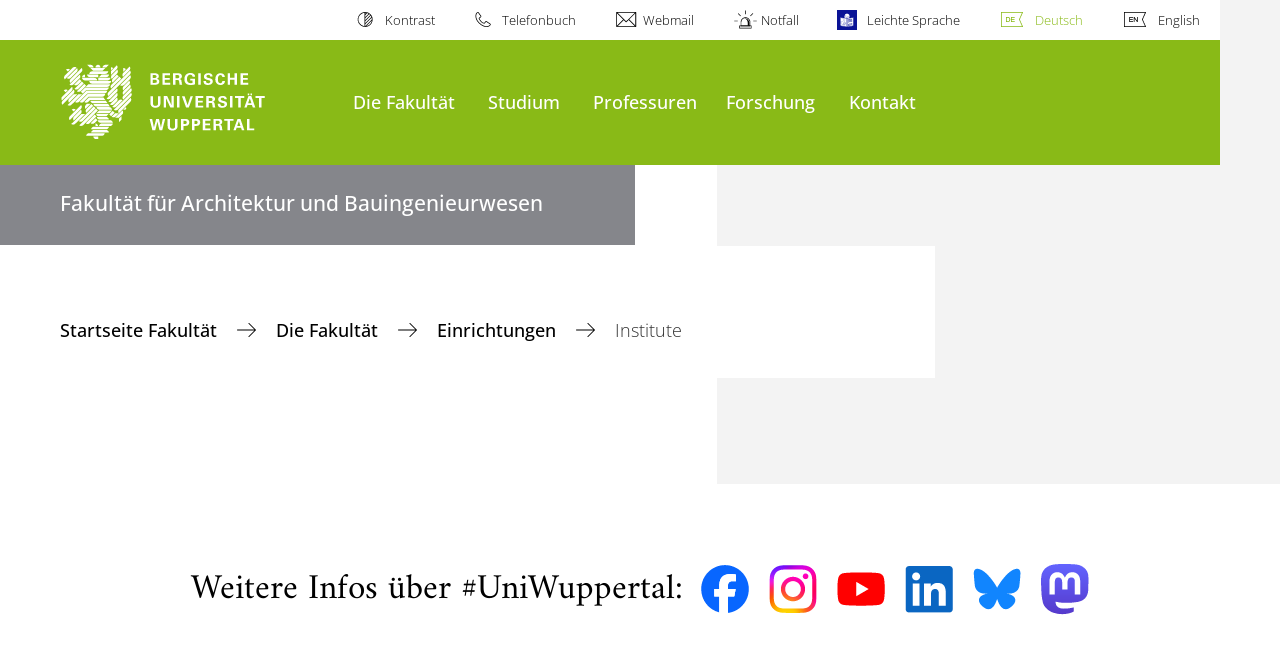

--- FILE ---
content_type: text/html; charset=utf-8
request_url: https://www.archbau.uni-wuppertal.de/de/die-fakultaet/einrichtungen/institute/
body_size: 10258
content:
<!DOCTYPE html>
<html lang="de">
<head>

<meta charset="utf-8">
<!-- 
	**************************************************************************************************************
	*                                                                                                            *
	*    @@@@@@@@@   @@   @@@@         @@@@         Diese Webseite wird vom Zentrum für Informations-            *
	*          @@   @@   @@  @@       @@  @@        und Medienverarbeitung "ZIM" der BU Wuppertal betreut.       *
	*         @@   @@   ,@'  '@,     ,@'  '@,                                                                    *
	*        @@   @@    @@    @@     @@    @@       Bei technischen Problemen wenden Sie sich bitte an die       *
	*       @@   @@    ,@'    '@,   ,@'    '@,      Benutzer*innenberatung                                       *
	*      @@   @@     @@      @@   @@      @@      Tel.:   +49 202 439 3295                                     *
	*     @@          ,@'      '@, ,@'      '@,     E-Mail: cms@uni-wuppertal.de                                 *
	*    @@@@@@@@@@@@@@@         @@@         @@     WWW:    https://zim.uni-wuppertal.de                         *
	*                                                                                                            *
	**************************************************************************************************************

	This website is powered by TYPO3 - inspiring people to share!
	TYPO3 is a free open source Content Management Framework initially created by Kasper Skaarhoj and licensed under GNU/GPL.
	TYPO3 is copyright 1998-2026 of Kasper Skaarhoj. Extensions are copyright of their respective owners.
	Information and contribution at https://typo3.org/
-->



<title>Institute</title>
<meta name="generator" content="TYPO3 CMS">
<meta name="robots" content="INDEX,FOLLOW">
<meta name="twitter:card" content="summary">

<link rel="stylesheet" href="https://assets.uni-wuppertal.de/relaunch-assets/Resources/Public/Css/bundle.css" media="all">



<script src="https://assets.uni-wuppertal.de/relaunch-assets/Resources/Public/JavaScript/bundle.js"></script>



<meta name="viewport" content="width=device-width, initial-scale=1">
<meta http-equiv="X-UA-Compatible" content="ie=edge"><link rel="alternate" type="application/rss+xml" title="RSS-Feed" href="https://www.archbau.uni-wuppertal.de/de/rss.xml" />  <link rel="apple-touch-icon" href="https://assets.uni-wuppertal.de/relaunch-assets/Resources//Public/Images/uni-touch-icon-iphone.png" />
  <link rel="apple-touch-icon" sizes="72x72" href="https://assets.uni-wuppertal.de/relaunch-assets/Resources//Public/Images/uni-touch-icon-ipad.png" />
  <link rel="apple-touch-icon" sizes="114x114" href="https://assets.uni-wuppertal.de/relaunch-assets/Resources//Public/Images/uni-touch-icon-iphone-retina.png" />
  <link rel="apple-touch-icon" sizes="144x144" href="https://assets.uni-wuppertal.de/relaunch-assets/Resources//Public/Images/uni-touch-icon-ipad-retina.png" />  <meta name="google-site-verification" content="FZ5XlN8YlYOFbZnwgDOaSM1uz9sC8OVOlPNSuR-prgg" /><meta name="DC.coverage" content="Wuppertal" scheme="DCTERMS.TGN" /><meta name="DC.Rights" content="http://www.uni-wuppertal.de/de/impressum/" scheme="DCTERMS.URI" /><meta name="geo.placename" content="Gaußstraße 20, 42119 Wuppertal, Deutschland" /><meta name="geo.region" content="DE-NW" /><meta name="geo.position" content="51.245603;7.149723" /><meta name="ICBM" content="51.245603,7.149723" />
<link rel="canonical" href="https://www.archbau.uni-wuppertal.de/de/die-fakultaet/einrichtungen/institute/"/>

<link rel="alternate" hreflang="de" href="//www.archbau.uni-wuppertal.de/de/die-fakultaet/einrichtungen/institute/"/>
<link rel="alternate" hreflang="en" href="//www.archbau.uni-wuppertal.de/en/faculty/facilities/institutes/"/>
<link rel="alternate" hreflang="x-default" href="//www.archbau.uni-wuppertal.de/de/die-fakultaet/einrichtungen/institute/"/>
</head>
<body id="top" class="fak05 sub layout-pagets__contentWithoutSidebar " data-org-class="fak05" data-cleaned-class="sub" data-pageuid="1432">

<section class="header-wrapper">
    <header class="header">
        <div class="headerWhiteBg">
            <div class="container">
            <div class="row">
                <div class="col-12 whiteBg">
                    

<nav class="metaNavi small">
    <ul>
        <li id="contrast-btn" class="contrast-btn">
           <a href="#">
               Kontrast
           </a>
        </li>

        <li class="phonebook">
            <a href="https://www.uni-wuppertal.de/de/personen/verzeichnis/">
                Telefonbuch
            </a>
        </li>
        <li class="webmail">
            <a href="https://webmail.uni-wuppertal.de/">
                Webmail
            </a>
        </li>
        <li class="emergency">
            <a href="https://www.uni-wuppertal.de/de/hilfe-im-notfall/">
                Notfall
            </a>
        </li>
        <li class="easy-language">
            <a href="https://www.uni-wuppertal.de/de/leichte-sprache/">
                Leichte Sprache
            </a>
        </li>
        

    
        
            <li class="language de">
                <a
                    href="/de/die-fakultaet/einrichtungen/institute/"
                    hreflang="de"
                    title="Deutsch"
                    class="active"
                >Deutsch</a>
            </li>
        
    
        
            <li class="language en">
                <a
                    href="/en/faculty/facilities/institutes/"
                    hreflang="en"
                    title="Englisch"
                    class=""
                >English</a>
            </li>
        
    
        
    
        
    
        
    



    </ul>
</nav>



                </div>
            </div>
        </div>
    </div>
    <div class="headerBg">
        <div class="container">
            <div class="row">
                <div class="col-6 col-md-5 col-lg-4 col-xl-3 greenBg"><a class="logo" href="https://www.uni-wuppertal.de/" title="Weiter zur Uni-Startseite"><img class="img-fluid" src="https://assets.uni-wuppertal.de/relaunch-assets/Resources//Public/Images/logo_header_white.svg" alt="" width="315" height="105"></a></div>
                <div class="col-6 col-md-7 col-lg-8 col-xl-9 greenBg mainnav">
					
					    	<div class="navbar-header d-xl-none">
						    	<button class="navbar-toggle menu-trigger collapsed icon icon-white single close" data-target="#navbar-collapse-1" data-toggle="collapse" type="button"><span class="sr-only">Navigation umschalten</span><span class="icon-bar"></span><span class="icon-bar"></span><span class="icon-bar"></span></button>
						    </div>
				    		<div class="mp-pusher" id="mp-pusher">
					    		
<nav class="navbar mp-menu navbar-expand-xl" id="mp-menu">
    <div class="collapse navbar-collapse" id="navbar-collapse-1"><!-- mainNavigation -->
        <ul class="navbar-nav">
            
            
                
                
                    
                            <li class="dropdown">
                                <a class="dropdown-toggle nextOpen" data-toggle="dropdown" href="#" name="Die Fakultät">Die Fakultät</a>
                                <ul class="ebene0 mp-level dropdown-menu">
                                    <li class="goBack d-xl-none">
                                        <a class="lastOpen" href="#">
                                            zurück
                                        </a>
                                    </li>
                                    <li class="opennav first currentNav"><a href="/de/">Die Fakultät</a></li>
                                    
                                    
                                        
                                                <li class="opennav">
                                                    <a href="/de/die-fakultaet/dekanat/"  title="Dekanat">
                                                        Dekanat
                                                    </a>
                                                </li>
                                            
                                    
                                        
                                                <li class="opennav dropdown dropdown-submenu"><a class="nextOpen" data-toggle="dropdown" href="#">Gremien</a>
                                                    <ul class="ebene1 mp-level dropdown-menu">
                                                        <li class="goBack d-xl-none">
                                                            <a class="lastOpen" href="#">
                                                                zurück
                                                            </a>
                                                        </li>
                                                        <li class="opennav first currentNav"><a href="/de/die-fakultaet/gremien/">Gremien</a></li>
                                                        
                                                        
                                                            
                                                                    <li class="opennav">
                                                                        <a href="/de/die-fakultaet/gremien/fakultaetsrat/"  title="Fakultätsrat">
                                                                        Fakultätsrat
                                                                        </a>
                                                                    </li>
                                                                
                                                        
                                                            
                                                                    <li class="opennav dropdown dropdown-submenu"><a class="nextOpen" data-toggle="dropdown" href="#">Prüfungsausschüsse</a>
                                                                        <ul class="ebene2 mp-level dropdown-menu">
                                                                            <li class="goBack d-xl-none">
                                                                                <a class="lastOpen" href="#">
                                                                                    zurück
                                                                                </a>
                                                                            </li>
                                                                            <li class="opennav first currentNav"><a href="/de/die-fakultaet/gremien/pruefungsausschuesse/">Prüfungsausschüsse</a></li>
                                                                            
                                                                                <li class="opennav">
                                                                                    <a href="/de/die-fakultaet/gremien/pruefungsausschuesse/architektur/"  title="Architektur">
                                                                                    Architektur
                                                                                    </a>
                                                                                </li>
                                                                            
                                                                                <li class="opennav">
                                                                                    <a href="/de/die-fakultaet/gremien/pruefungsausschuesse/bauingenieurwesen/"  title="Bauingenieurwesen">
                                                                                    Bauingenieurwesen
                                                                                    </a>
                                                                                </li>
                                                                            
                                                                                <li class="opennav">
                                                                                    <a href="/de/die-fakultaet/gremien/pruefungsausschuesse/verkehrswirtschaftsingenieurwesen/"  title="Verkehrswirtschaftsingenieurwesen">
                                                                                    Verkehrswirtschaftsingenieurwesen
                                                                                    </a>
                                                                                </li>
                                                                            

                                                                        </ul>
                                                                    </li>
                                                                
                                                        
                                                            
                                                                    <li class="opennav">
                                                                        <a href="/de/die-fakultaet/gremien/promotionsausschuss/"  title="Promotionsausschuss">
                                                                        Promotionsausschuss
                                                                        </a>
                                                                    </li>
                                                                
                                                        
                                                            
                                                                    <li class="opennav">
                                                                        <a href="/de/die-fakultaet/gremien/qualitaetsverbesserungskommission/"  title="Qualitätsverbesserungskommission">
                                                                        Qualitätsverbesserungskommission
                                                                        </a>
                                                                    </li>
                                                                
                                                        
                                                            
                                                                    <li class="opennav">
                                                                        <a href="/de/die-fakultaet/gremien/masterbewerbungskommission-arch/"  title="Masterbewerbungskommission (Arch.)">
                                                                        Masterbewerbungskommission (Arch.)
                                                                        </a>
                                                                    </li>
                                                                
                                                        
                                                            
                                                                    <li class="opennav">
                                                                        <a href="/de/die-fakultaet/gremien/gleichstellung/"  title="Gleichstellung">
                                                                        Gleichstellung
                                                                        </a>
                                                                    </li>
                                                                
                                                        
                                                    </ul>
                                                </li>
                                            
                                    
                                        
                                                <li class="opennav dropdown dropdown-submenu"><a class="nextOpen" data-toggle="dropdown" href="#">Fachschaften</a>
                                                    <ul class="ebene1 mp-level dropdown-menu">
                                                        <li class="goBack d-xl-none">
                                                            <a class="lastOpen" href="#">
                                                                zurück
                                                            </a>
                                                        </li>
                                                        <li class="opennav first currentNav"><a href="/de/die-fakultaet/fachschaften/">Fachschaften</a></li>
                                                        
                                                        
                                                            
                                                                    <li class="opennav">
                                                                        <a href="https://www.fsrbau.uni-wuppertal.de/de/home.html"  title="Bauingenieurwesen &amp; Verkehrswirtschaftingenieurwesen">
                                                                        Bauingenieurwesen &amp; Verkehrswirtschaftingenieurwesen
                                                                        </a>
                                                                    </li>
                                                                
                                                        
                                                    </ul>
                                                </li>
                                            
                                    
                                        
                                                <li class="opennav dropdown dropdown-submenu"><a class="nextOpen" data-toggle="dropdown" href="#">Einrichtungen</a>
                                                    <ul class="ebene1 mp-level dropdown-menu">
                                                        <li class="goBack d-xl-none">
                                                            <a class="lastOpen" href="#">
                                                                zurück
                                                            </a>
                                                        </li>
                                                        <li class="opennav first currentNav"><a href="/de/die-fakultaet/einrichtungen/">Einrichtungen</a></li>
                                                        
                                                        
                                                            
                                                                    <li class="opennav">
                                                                        <a href="https://www.archbau.uni-wuppertal.de/de/die-fakultaet/services-der-buw/"  title="Service-Angebote A-Z">
                                                                        Service-Angebote A-Z
                                                                        </a>
                                                                    </li>
                                                                
                                                        
                                                            
                                                                    <li class="opennav dropdown dropdown-submenu"><a class="nextOpen" data-toggle="dropdown" href="#">Werkstätten</a>
                                                                        <ul class="ebene2 mp-level dropdown-menu">
                                                                            <li class="goBack d-xl-none">
                                                                                <a class="lastOpen" href="#">
                                                                                    zurück
                                                                                </a>
                                                                            </li>
                                                                            <li class="opennav first currentNav"><a href="/de/die-fakultaet/einrichtungen/werkstaetten/">Werkstätten</a></li>
                                                                            
                                                                                <li class="opennav">
                                                                                    <a href="/de/die-fakultaet/einrichtungen/werkstaetten/formwerkstatt/"  title="Formwerkstatt">
                                                                                    Formwerkstatt
                                                                                    </a>
                                                                                </li>
                                                                            
                                                                                <li class="opennav">
                                                                                    <a href="/de/die-fakultaet/einrichtungen/werkstaetten/modellbauwerkstatt/"  title="Modellbauwerkstatt">
                                                                                    Modellbauwerkstatt
                                                                                    </a>
                                                                                </li>
                                                                            
                                                                                <li class="opennav">
                                                                                    <a href="http://www.fs-arch.uni-wuppertal.de/drucken-plotten"  title="Plotservice">
                                                                                    Plotservice
                                                                                    </a>
                                                                                </li>
                                                                            

                                                                        </ul>
                                                                    </li>
                                                                
                                                        
                                                            
                                                                    <li class="opennav dropdown dropdown-submenu"><a class="nextOpen" data-toggle="dropdown" href="#">Bibliotheken &amp; Arbeitsräume</a>
                                                                        <ul class="ebene2 mp-level dropdown-menu">
                                                                            <li class="goBack d-xl-none">
                                                                                <a class="lastOpen" href="#">
                                                                                    zurück
                                                                                </a>
                                                                            </li>
                                                                            <li class="opennav first currentNav"><a href="/de/die-fakultaet/einrichtungen/bibliotheken-arbeitsraeume/">Bibliotheken &amp; Arbeitsräume</a></li>
                                                                            
                                                                                <li class="opennav">
                                                                                    <a href="http://www.fs-arch.uni-wuppertal.de/arbeitsplaetze"  title="Arbeitsräume">
                                                                                    Arbeitsräume
                                                                                    </a>
                                                                                </li>
                                                                            
                                                                                <li class="opennav">
                                                                                    <a href="https://www.material-bibliothek.de/"  title="Materialbibliothek">
                                                                                    Materialbibliothek
                                                                                    </a>
                                                                                </li>
                                                                            
                                                                                <li class="opennav">
                                                                                    <a href="https://www.bib.uni-wuppertal.de/de/startseite.html"  title="Universitätsbibliothek">
                                                                                    Universitätsbibliothek
                                                                                    </a>
                                                                                </li>
                                                                            

                                                                        </ul>
                                                                    </li>
                                                                
                                                        
                                                            
                                                                    <li class="opennav dropdown dropdown-submenu"><a class="nextOpen" data-toggle="dropdown" href="#">Labore</a>
                                                                        <ul class="ebene2 mp-level dropdown-menu">
                                                                            <li class="goBack d-xl-none">
                                                                                <a class="lastOpen" href="#">
                                                                                    zurück
                                                                                </a>
                                                                            </li>
                                                                            <li class="opennav first currentNav"><a href="/de/die-fakultaet/einrichtungen/labore/">Labore</a></li>
                                                                            
                                                                                <li class="opennav">
                                                                                    <a href="https://www.boden.uni-wuppertal.de/de/"  title="Boden- und Grundwasserlabor">
                                                                                    Boden- und Grundwasserlabor
                                                                                    </a>
                                                                                </li>
                                                                            
                                                                                <li class="opennav">
                                                                                    <a href="https://www.btga-arch.uni-wuppertal.de/de/2017/default-816eb82296/"  title="Experimentelle Raumzelle">
                                                                                    Experimentelle Raumzelle
                                                                                    </a>
                                                                                </li>
                                                                            
                                                                                <li class="opennav">
                                                                                    <a href="https://www.strassenbau.uni-wuppertal.de/de/pavement-scanner/"  title="Pavement-Scanner">
                                                                                    Pavement-Scanner
                                                                                    </a>
                                                                                </li>
                                                                            
                                                                                <li class="opennav">
                                                                                    <a href="https://www.ikib.uni-wuppertal.de/de/versuchshalle/"  title="Versuchshalle IKIB">
                                                                                    Versuchshalle IKIB
                                                                                    </a>
                                                                                </li>
                                                                            
                                                                                <li class="opennav">
                                                                                    <a href="https://www.hydro.uni-wuppertal.de/de/forschung/wasserbaulabor/"  title="Wasserbaulabor">
                                                                                    Wasserbaulabor
                                                                                    </a>
                                                                                </li>
                                                                            
                                                                                <li class="opennav">
                                                                                    <a href="https://www.btga-arch.uni-wuppertal.de/de/2017/experimentelle-raumzelle/"  title="Wärmelabor">
                                                                                    Wärmelabor
                                                                                    </a>
                                                                                </li>
                                                                            

                                                                        </ul>
                                                                    </li>
                                                                
                                                        
                                                            
                                                                    <li class="opennav dropdown dropdown-submenu"><a class="nextOpen" data-toggle="dropdown" href="#">Labs</a>
                                                                        <ul class="ebene2 mp-level dropdown-menu">
                                                                            <li class="goBack d-xl-none">
                                                                                <a class="lastOpen" href="#">
                                                                                    zurück
                                                                                </a>
                                                                            </li>
                                                                            <li class="opennav first currentNav"><a href="/de/die-fakultaet/einrichtungen/labs/">Labs</a></li>
                                                                            
                                                                                <li class="opennav">
                                                                                    <a href="https://www.strassenbau.uni-wuppertal.de/de/bestlab/"  title="BeStLab">
                                                                                    BeStLab
                                                                                    </a>
                                                                                </li>
                                                                            
                                                                                <li class="opennav">
                                                                                    <a href="https://dpbb.uni-wuppertal.de/de/bim-labs/bimsprint-lab/"  title="BIMsprint-Lab">
                                                                                    BIMsprint-Lab
                                                                                    </a>
                                                                                </li>
                                                                            
                                                                                <li class="opennav">
                                                                                    <a href="https://dpbb.uni-wuppertal.de/de/bim-labs/weitere-labore-am-campus-haspel/digi-lab/"  title="DIGI-Lab">
                                                                                    DIGI-Lab
                                                                                    </a>
                                                                                </li>
                                                                            
                                                                                <li class="opennav">
                                                                                    <a href="https://livinglabnrw.uni-wuppertal.de"  title="Living Lab. NRW">
                                                                                    Living Lab. NRW
                                                                                    </a>
                                                                                </li>
                                                                            
                                                                                <li class="opennav">
                                                                                    <a href="https://dpbb.uni-wuppertal.de/de/bim-labs/weitere-labore-am-campus-haspel/robo-lab/"  title="ROBO-Lab">
                                                                                    ROBO-Lab
                                                                                    </a>
                                                                                </li>
                                                                            
                                                                                <li class="opennav">
                                                                                    <a href="https://dpbb.uni-wuppertal.de/de/bim-labs/tech-lab/bim-lab/"  title="TECH-Lab/BIM-Lab">
                                                                                    TECH-Lab/BIM-Lab
                                                                                    </a>
                                                                                </li>
                                                                            
                                                                                <li class="opennav">
                                                                                    <a href="https://www.vrlab.uni-wuppertal.de/de/"  title="VR/AR-Lab">
                                                                                    VR/AR-Lab
                                                                                    </a>
                                                                                </li>
                                                                            

                                                                        </ul>
                                                                    </li>
                                                                
                                                        
                                                            
                                                                    <li class="opennav dropdown dropdown-submenu"><a class="nextOpen" data-toggle="dropdown" href="#">Institute</a>
                                                                        <ul class="ebene2 mp-level dropdown-menu">
                                                                            <li class="goBack d-xl-none">
                                                                                <a class="lastOpen" href="#">
                                                                                    zurück
                                                                                </a>
                                                                            </li>
                                                                            <li class="opennav first currentNav"><a href="/de/die-fakultaet/einrichtungen/institute/">Institute</a></li>
                                                                            
                                                                                <li class="opennav">
                                                                                    <a href="https://fzmv.uni-wuppertal.de/de/"  title="FZMV | Fachzentrum Mobilität &amp; Verkehr">
                                                                                    FZMV | Fachzentrum Mobilität &amp; Verkehr
                                                                                    </a>
                                                                                </li>
                                                                            
                                                                                <li class="opennav">
                                                                                    <a href="https://izme.uni-wuppertal.de/de/"  title="IZME | Interdisziplinäres Zentrum Mobility and Energy">
                                                                                    IZME | Interdisziplinäres Zentrum Mobility and Energy
                                                                                    </a>
                                                                                </li>
                                                                            
                                                                                <li class="opennav">
                                                                                    <a href="https://igaw.uni-wuppertal.de/de/"  target="https://igaw.uni-wuppertal.de/de/" title="IGAW | Institut für Grundbau, Abfall- und Wasserwesen">
                                                                                    IGAW | Institut für Grundbau, Abfall- und Wasserwesen
                                                                                    </a>
                                                                                </li>
                                                                            
                                                                                <li class="opennav">
                                                                                    <a href="https://www.ikib.uni-wuppertal.de/de/profil/"  title="IKIB | Institut für Konstruktiven Ingenieurbau">
                                                                                    IKIB | Institut für Konstruktiven Ingenieurbau
                                                                                    </a>
                                                                                </li>
                                                                            

                                                                        </ul>
                                                                    </li>
                                                                
                                                        
                                                    </ul>
                                                </li>
                                            
                                    
                                        
                                                <li class="opennav dropdown dropdown-submenu"><a class="nextOpen" data-toggle="dropdown" href="#">Qualitätsinitiative</a>
                                                    <ul class="ebene1 mp-level dropdown-menu">
                                                        <li class="goBack d-xl-none">
                                                            <a class="lastOpen" href="#">
                                                                zurück
                                                            </a>
                                                        </li>
                                                        <li class="opennav first currentNav"><a href="/de/die-fakultaet/qualitaetsinitiative/aufgaben-und-betaetigungsfelder/">Qualitätsinitiative</a></li>
                                                        
                                                        
                                                            
                                                                    <li class="opennav">
                                                                        <a href="/de/die-fakultaet/qualitaetsinitiative/aufgaben-und-betaetigungsfelder/"  title="Aufgaben und Betätigungsfelder">
                                                                        Aufgaben und Betätigungsfelder
                                                                        </a>
                                                                    </li>
                                                                
                                                        
                                                            
                                                                    <li class="opennav">
                                                                        <a href="/de/die-fakultaet/gremien/qualitaetsverbesserungskommission/"  title="Qualitätsverbesserungskomission">
                                                                        Qualitätsverbesserungskomission
                                                                        </a>
                                                                    </li>
                                                                
                                                        
                                                            
                                                                    <li class="opennav">
                                                                        <a href="/de/die-fakultaet/qualitaetsinitiative/qualitaetsbeauftragte/"  title="Qualitätsbeauftragte">
                                                                        Qualitätsbeauftragte
                                                                        </a>
                                                                    </li>
                                                                
                                                        
                                                            
                                                                    <li class="opennav">
                                                                        <a href="https://www.qsl.uni-wuppertal.de/de/netzwerk-qualitaetsbeauftragte-qsl/kontakt-qualitaetsbeauftragte.html#c37777"  title="Briefkasten">
                                                                        Briefkasten
                                                                        </a>
                                                                    </li>
                                                                
                                                        
                                                    </ul>
                                                </li>
                                            
                                    
                                        
                                                <li class="opennav dropdown dropdown-submenu"><a class="nextOpen" data-toggle="dropdown" href="#">Stiftung</a>
                                                    <ul class="ebene1 mp-level dropdown-menu">
                                                        <li class="goBack d-xl-none">
                                                            <a class="lastOpen" href="#">
                                                                zurück
                                                            </a>
                                                        </li>
                                                        <li class="opennav first currentNav"><a href="/de/die-fakultaet/stiftung/">Stiftung</a></li>
                                                        
                                                        
                                                            
                                                                    <li class="opennav">
                                                                        <a href="/de/die-fakultaet/stiftung/amine-abderrahim-stiftung/"  title="Amine-Abderrahim-Stiftung">
                                                                        Amine-Abderrahim-Stiftung
                                                                        </a>
                                                                    </li>
                                                                
                                                        
                                                    </ul>
                                                </li>
                                            
                                    
                                        
                                                <li class="opennav">
                                                    <a href="/de/die-fakultaet/alumni/"  title="Alumni">
                                                        Alumni
                                                    </a>
                                                </li>
                                            
                                    
                                        
                                                <li class="opennav">
                                                    <a href="/de/die-fakultaet/geschichte-der-fakultaet/"  title="Geschichte der Fakultät">
                                                        Geschichte der Fakultät
                                                    </a>
                                                </li>
                                            
                                    
                                        
                                                <li class="opennav">
                                                    <a href="https://www.uni-wuppertal.de/de/datenschutz/"  title="Datenschutz">
                                                        Datenschutz
                                                    </a>
                                                </li>
                                            
                                    
                                </ul>
                            </li>
                        
                
            
                
                
                    
                            <li class="dropdown">
                                <a class="dropdown-toggle nextOpen" data-toggle="dropdown" href="#" name="Studium">Studium</a>
                                <ul class="ebene0 mp-level dropdown-menu">
                                    <li class="goBack d-xl-none">
                                        <a class="lastOpen" href="#">
                                            zurück
                                        </a>
                                    </li>
                                    <li class="opennav first currentNav"><a href="/de/studium/studieninteressierte/">Studium</a></li>
                                    
                                    
                                        
                                                <li class="opennav dropdown dropdown-submenu"><a class="nextOpen" data-toggle="dropdown" href="#">Studieninteressierte</a>
                                                    <ul class="ebene1 mp-level dropdown-menu">
                                                        <li class="goBack d-xl-none">
                                                            <a class="lastOpen" href="#">
                                                                zurück
                                                            </a>
                                                        </li>
                                                        <li class="opennav first currentNav"><a href="/de/studium/studieninteressierte/">Studieninteressierte</a></li>
                                                        
                                                        
                                                            
                                                                    <li class="opennav">
                                                                        <a href="/de/studium/studieninteressierte/"  title="Studienangebot">
                                                                        Studienangebot
                                                                        </a>
                                                                    </li>
                                                                
                                                        
                                                            
                                                                    <li class="opennav">
                                                                        <a href="/de/studium/studieninteressierte/interview-mit-dekan-prof-dr-christoph-grafe/"  title="Interview mit Dekan Prof. Dr. Christoph Grafe">
                                                                        Interview mit Dekan Prof. Dr. Christoph Grafe
                                                                        </a>
                                                                    </li>
                                                                
                                                        
                                                            
                                                                    <li class="opennav">
                                                                        <a href="/de/studium/studieninteressierte/interview-mit-prodekanin-prof-dr-tanja-siems/"  title="Interview mit Prodekanin Prof. Dr. Tanja Siems">
                                                                        Interview mit Prodekanin Prof. Dr. Tanja Siems
                                                                        </a>
                                                                    </li>
                                                                
                                                        
                                                            
                                                                    <li class="opennav">
                                                                        <a href="https://www.archbau.uni-wuppertal.de/de/die-fakultaet/services-der-buw/"  title="Service-Angebote A-Z">
                                                                        Service-Angebote A-Z
                                                                        </a>
                                                                    </li>
                                                                
                                                        
                                                            
                                                                    <li class="opennav">
                                                                        <a href="/de/studium/studieninteressierte/wuppertal-unistadt/"  title="Universitätsstadt Wuppertal">
                                                                        Universitätsstadt Wuppertal
                                                                        </a>
                                                                    </li>
                                                                
                                                        
                                                    </ul>
                                                </li>
                                            
                                    
                                        
                                                <li class="opennav dropdown dropdown-submenu"><a class="nextOpen" data-toggle="dropdown" href="#">Architektur</a>
                                                    <ul class="ebene1 mp-level dropdown-menu">
                                                        <li class="goBack d-xl-none">
                                                            <a class="lastOpen" href="#">
                                                                zurück
                                                            </a>
                                                        </li>
                                                        <li class="opennav first currentNav"><a href="/de/studium/architektur-1/studiengangsprofil/">Architektur</a></li>
                                                        
                                                        
                                                            
                                                                    <li class="opennav">
                                                                        <a href="/de/studium/architektur-1/studiengangsprofil/"  title="Studiengangsprofil">
                                                                        Studiengangsprofil
                                                                        </a>
                                                                    </li>
                                                                
                                                        
                                                            
                                                                    <li class="opennav dropdown dropdown-submenu"><a class="nextOpen" data-toggle="dropdown" href="#">Bachelor of Science</a>
                                                                        <ul class="ebene2 mp-level dropdown-menu">
                                                                            <li class="goBack d-xl-none">
                                                                                <a class="lastOpen" href="#">
                                                                                    zurück
                                                                                </a>
                                                                            </li>
                                                                            <li class="opennav first currentNav"><a href="/de/studium/architektur-1/bachelor-of-science/">Bachelor of Science</a></li>
                                                                            
                                                                                <li class="opennav">
                                                                                    <a href="/de/studium/architektur-1/bachelor-of-science/studium/bewerbung/"  title="Studium/Bewerbung">
                                                                                    Studium/Bewerbung
                                                                                    </a>
                                                                                </li>
                                                                            
                                                                                <li class="opennav">
                                                                                    <a href="/de/studium/architektur-1/bachelor-of-science/im-studium/"  title="Im Studium">
                                                                                    Im Studium
                                                                                    </a>
                                                                                </li>
                                                                            
                                                                                <li class="opennav">
                                                                                    <a href="/de/studium/architektur-1/bachelor-of-science/studienfachberatung/"  title="Studienfachberatung">
                                                                                    Studienfachberatung
                                                                                    </a>
                                                                                </li>
                                                                            

                                                                        </ul>
                                                                    </li>
                                                                
                                                        
                                                            
                                                                    <li class="opennav dropdown dropdown-submenu"><a class="nextOpen" data-toggle="dropdown" href="#">Master of Science</a>
                                                                        <ul class="ebene2 mp-level dropdown-menu">
                                                                            <li class="goBack d-xl-none">
                                                                                <a class="lastOpen" href="#">
                                                                                    zurück
                                                                                </a>
                                                                            </li>
                                                                            <li class="opennav first currentNav"><a href="/de/studium/architektur-1/master-of-science/">Master of Science</a></li>
                                                                            
                                                                                <li class="opennav">
                                                                                    <a href="/de/studium/architektur-1/master-of-science/studium/bewerbung/"  title="Studium/Bewerbung">
                                                                                    Studium/Bewerbung
                                                                                    </a>
                                                                                </li>
                                                                            
                                                                                <li class="opennav">
                                                                                    <a href="/de/studium/architektur-1/master-of-science/im-studium/"  title="Im Studium">
                                                                                    Im Studium
                                                                                    </a>
                                                                                </li>
                                                                            
                                                                                <li class="opennav">
                                                                                    <a href="/de/studium/architektur-1/master-of-science/studienfachberatung/"  title="Studienfachberatung">
                                                                                    Studienfachberatung
                                                                                    </a>
                                                                                </li>
                                                                            

                                                                        </ul>
                                                                    </li>
                                                                
                                                        
                                                            
                                                                    <li class="opennav">
                                                                        <a href="/de/studium/architektur-1/unsere-haltung/"  title="Unsere Haltung">
                                                                        Unsere Haltung
                                                                        </a>
                                                                    </li>
                                                                
                                                        
                                                            
                                                                    <li class="opennav">
                                                                        <a href="https://best-of-arch.uni-wuppertal.de/de/"  title="Auszeichnungen">
                                                                        Auszeichnungen
                                                                        </a>
                                                                    </li>
                                                                
                                                        
                                                    </ul>
                                                </li>
                                            
                                    
                                        
                                                <li class="opennav dropdown dropdown-submenu"><a class="nextOpen" data-toggle="dropdown" href="#">Bauingenieurwesen</a>
                                                    <ul class="ebene1 mp-level dropdown-menu">
                                                        <li class="goBack d-xl-none">
                                                            <a class="lastOpen" href="#">
                                                                zurück
                                                            </a>
                                                        </li>
                                                        <li class="opennav first currentNav"><a href="/de/studium/bauingenieurwesen-1/studiengangsprofil/">Bauingenieurwesen</a></li>
                                                        
                                                        
                                                            
                                                                    <li class="opennav">
                                                                        <a href="/de/studium/bauingenieurwesen-1/studiengangsprofil/"  title="Studiengangsprofil">
                                                                        Studiengangsprofil
                                                                        </a>
                                                                    </li>
                                                                
                                                        
                                                            
                                                                    <li class="opennav dropdown dropdown-submenu"><a class="nextOpen" data-toggle="dropdown" href="#">Bachelor of Science</a>
                                                                        <ul class="ebene2 mp-level dropdown-menu">
                                                                            <li class="goBack d-xl-none">
                                                                                <a class="lastOpen" href="#">
                                                                                    zurück
                                                                                </a>
                                                                            </li>
                                                                            <li class="opennav first currentNav"><a href="/de/studium/bauingenieurwesen-1/bachelor-of-science/">Bachelor of Science</a></li>
                                                                            
                                                                                <li class="opennav">
                                                                                    <a href="/de/studium/bauingenieurwesen-1/bachelor-of-science/studium/bewerbung/"  title="Studium/Bewerbung">
                                                                                    Studium/Bewerbung
                                                                                    </a>
                                                                                </li>
                                                                            
                                                                                <li class="opennav">
                                                                                    <a href="/de/studium/bauingenieurwesen-1/bachelor-of-science/im-studium/"  title="Im Studium">
                                                                                    Im Studium
                                                                                    </a>
                                                                                </li>
                                                                            
                                                                                <li class="opennav">
                                                                                    <a href="/de/studium/bauingenieurwesen-1/bachelor-of-science/studienfachberatung/"  title="Studienfachberatung">
                                                                                    Studienfachberatung
                                                                                    </a>
                                                                                </li>
                                                                            

                                                                        </ul>
                                                                    </li>
                                                                
                                                        
                                                            
                                                                    <li class="opennav dropdown dropdown-submenu"><a class="nextOpen" data-toggle="dropdown" href="#">Bachelor of Science ausbildungsbegleitend</a>
                                                                        <ul class="ebene2 mp-level dropdown-menu">
                                                                            <li class="goBack d-xl-none">
                                                                                <a class="lastOpen" href="#">
                                                                                    zurück
                                                                                </a>
                                                                            </li>
                                                                            <li class="opennav first currentNav"><a href="/de/studium/bauingenieurwesen-1/bachelor-of-science-ausbildungsbegleitend/">Bachelor of Science ausbildungsbegleitend</a></li>
                                                                            
                                                                                <li class="opennav">
                                                                                    <a href="/de/studium/bauingenieurwesen-1/bachelor-of-science-ausbildungsbegleitend/studium/bewerbung/"  title="Studium/Bewerbung">
                                                                                    Studium/Bewerbung
                                                                                    </a>
                                                                                </li>
                                                                            
                                                                                <li class="opennav">
                                                                                    <a href="/de/studium/bauingenieurwesen-1/bachelor-of-science-ausbildungsbegleitend/im-studium/"  title="Im Studium">
                                                                                    Im Studium
                                                                                    </a>
                                                                                </li>
                                                                            
                                                                                <li class="opennav">
                                                                                    <a href="/de/studium/bauingenieurwesen-1/bachelor-of-science-ausbildungsbegleitend/studienfachberatung-infos/"  title="Studienfachberatung &amp; Infos">
                                                                                    Studienfachberatung &amp; Infos
                                                                                    </a>
                                                                                </li>
                                                                            

                                                                        </ul>
                                                                    </li>
                                                                
                                                        
                                                            
                                                                    <li class="opennav dropdown dropdown-submenu"><a class="nextOpen" data-toggle="dropdown" href="#">Kombinatorischer Bachelor of Arts</a>
                                                                        <ul class="ebene2 mp-level dropdown-menu">
                                                                            <li class="goBack d-xl-none">
                                                                                <a class="lastOpen" href="#">
                                                                                    zurück
                                                                                </a>
                                                                            </li>
                                                                            <li class="opennav first currentNav"><a href="/de/studium/bauingenieurwesen-1/kombinatorischer-bachelor-of-arts/">Kombinatorischer Bachelor of Arts</a></li>
                                                                            
                                                                                <li class="opennav">
                                                                                    <a href="/de/studium/bauingenieurwesen-1/kombinatorischer-bachelor-of-arts/studium/bewerbung/"  title="Studium/Bewerbung">
                                                                                    Studium/Bewerbung
                                                                                    </a>
                                                                                </li>
                                                                            
                                                                                <li class="opennav">
                                                                                    <a href="/de/studium/bauingenieurwesen-1/kombinatorischer-bachelor-of-arts/im-studium/"  title="Im Studium">
                                                                                    Im Studium
                                                                                    </a>
                                                                                </li>
                                                                            
                                                                                <li class="opennav">
                                                                                    <a href="/de/studium/bauingenieurwesen-1/kombinatorischer-bachelor-of-arts/studienfachberatung/"  title="Studienfachberatung">
                                                                                    Studienfachberatung
                                                                                    </a>
                                                                                </li>
                                                                            

                                                                        </ul>
                                                                    </li>
                                                                
                                                        
                                                            
                                                                    <li class="opennav dropdown dropdown-submenu"><a class="nextOpen" data-toggle="dropdown" href="#">Master of Science</a>
                                                                        <ul class="ebene2 mp-level dropdown-menu">
                                                                            <li class="goBack d-xl-none">
                                                                                <a class="lastOpen" href="#">
                                                                                    zurück
                                                                                </a>
                                                                            </li>
                                                                            <li class="opennav first currentNav"><a href="/de/studium/bauingenieurwesen-1/master-of-science/">Master of Science</a></li>
                                                                            
                                                                                <li class="opennav">
                                                                                    <a href="/de/studium/bauingenieurwesen-1/master-of-science/studium/bewerbung/"  title="Studium/Bewerbung">
                                                                                    Studium/Bewerbung
                                                                                    </a>
                                                                                </li>
                                                                            
                                                                                <li class="opennav">
                                                                                    <a href="/de/studium/bauingenieurwesen-1/master-of-science/im-studium/"  title="Im Studium">
                                                                                    Im Studium
                                                                                    </a>
                                                                                </li>
                                                                            
                                                                                <li class="opennav">
                                                                                    <a href="/de/studium/bauingenieurwesen-1/master-of-science/studienfachberatung/"  title="Studienfachberatung">
                                                                                    Studienfachberatung
                                                                                    </a>
                                                                                </li>
                                                                            

                                                                        </ul>
                                                                    </li>
                                                                
                                                        
                                                            
                                                                    <li class="opennav">
                                                                        <a href="/de/studium/bauingenieurwesen-1/auszeichnungen/"  title="Auszeichnungen">
                                                                        Auszeichnungen
                                                                        </a>
                                                                    </li>
                                                                
                                                        
                                                    </ul>
                                                </li>
                                            
                                    
                                        
                                                <li class="opennav dropdown dropdown-submenu"><a class="nextOpen" data-toggle="dropdown" href="#">Verkehrswirtschaftsingenieurwesen</a>
                                                    <ul class="ebene1 mp-level dropdown-menu">
                                                        <li class="goBack d-xl-none">
                                                            <a class="lastOpen" href="#">
                                                                zurück
                                                            </a>
                                                        </li>
                                                        <li class="opennav first currentNav"><a href="/de/studium/verkehrswirtschaftsingenieurwesen-1/studiengangsprofil/">Verkehrswirtschaftsingenieurwesen</a></li>
                                                        
                                                        
                                                            
                                                                    <li class="opennav">
                                                                        <a href="/de/studium/verkehrswirtschaftsingenieurwesen-1/studiengangsprofil/"  title="Studiengangsprofil">
                                                                        Studiengangsprofil
                                                                        </a>
                                                                    </li>
                                                                
                                                        
                                                            
                                                                    <li class="opennav dropdown dropdown-submenu"><a class="nextOpen" data-toggle="dropdown" href="#">Bachelor of Science</a>
                                                                        <ul class="ebene2 mp-level dropdown-menu">
                                                                            <li class="goBack d-xl-none">
                                                                                <a class="lastOpen" href="#">
                                                                                    zurück
                                                                                </a>
                                                                            </li>
                                                                            <li class="opennav first currentNav"><a href="/de/studium/verkehrswirtschaftsingenieurwesen-1/bachelor-of-science/">Bachelor of Science</a></li>
                                                                            
                                                                                <li class="opennav">
                                                                                    <a href="/de/studium/verkehrswirtschaftsingenieurwesen-1/bachelor-of-science/studium/bewerbung/"  title="Studium/Bewerbung">
                                                                                    Studium/Bewerbung
                                                                                    </a>
                                                                                </li>
                                                                            
                                                                                <li class="opennav">
                                                                                    <a href="/de/studium/verkehrswirtschaftsingenieurwesen-1/bachelor-of-science/im-studium/"  title="Im Studium">
                                                                                    Im Studium
                                                                                    </a>
                                                                                </li>
                                                                            
                                                                                <li class="opennav">
                                                                                    <a href="/de/studium/verkehrswirtschaftsingenieurwesen-1/bachelor-of-science/studienfachberatung/"  title="Studienfachberatung">
                                                                                    Studienfachberatung
                                                                                    </a>
                                                                                </li>
                                                                            

                                                                        </ul>
                                                                    </li>
                                                                
                                                        
                                                            
                                                                    <li class="opennav dropdown dropdown-submenu"><a class="nextOpen" data-toggle="dropdown" href="#">Master of Science</a>
                                                                        <ul class="ebene2 mp-level dropdown-menu">
                                                                            <li class="goBack d-xl-none">
                                                                                <a class="lastOpen" href="#">
                                                                                    zurück
                                                                                </a>
                                                                            </li>
                                                                            <li class="opennav first currentNav"><a href="/de/studium/verkehrswirtschaftsingenieurwesen-1/master-of-science/">Master of Science</a></li>
                                                                            
                                                                                <li class="opennav">
                                                                                    <a href="/de/studium/verkehrswirtschaftsingenieurwesen-1/master-of-science/studium/bewerbung/"  title="Studium/Bewerbung">
                                                                                    Studium/Bewerbung
                                                                                    </a>
                                                                                </li>
                                                                            
                                                                                <li class="opennav">
                                                                                    <a href="/de/studium/verkehrswirtschaftsingenieurwesen-1/master-of-science/im-studium/"  title="Im Studium">
                                                                                    Im Studium
                                                                                    </a>
                                                                                </li>
                                                                            
                                                                                <li class="opennav">
                                                                                    <a href="/de/studium/verkehrswirtschaftsingenieurwesen-1/master-of-science/studienfachberatung/"  title="Studienfachberatung">
                                                                                    Studienfachberatung
                                                                                    </a>
                                                                                </li>
                                                                            

                                                                        </ul>
                                                                    </li>
                                                                
                                                        
                                                    </ul>
                                                </li>
                                            
                                    
                                        
                                                <li class="opennav">
                                                    <a href="/de/studium/internationales-1/"  title="Internationales">
                                                        Internationales
                                                    </a>
                                                </li>
                                            
                                    
                                        
                                                <li class="opennav dropdown dropdown-submenu"><a class="nextOpen" data-toggle="dropdown" href="#">Berufsbegleitende Masterstudiengänge</a>
                                                    <ul class="ebene1 mp-level dropdown-menu">
                                                        <li class="goBack d-xl-none">
                                                            <a class="lastOpen" href="#">
                                                                zurück
                                                            </a>
                                                        </li>
                                                        <li class="opennav first currentNav"><a href="https://www.berufsbegleitendstudieren.org">Berufsbegleitende Masterstudiengänge</a></li>
                                                        
                                                        
                                                            
                                                                    <li class="opennav">
                                                                        <a href="https://www.rem-cpm.de"  title="M.Sc. - REM + CPM">
                                                                        M.Sc. - REM + CPM
                                                                        </a>
                                                                    </li>
                                                                
                                                        
                                                            
                                                                    <li class="opennav">
                                                                        <a href="https://www.baubetrieb.de"  title="MBE - Baubetrieb">
                                                                        MBE - Baubetrieb
                                                                        </a>
                                                                    </li>
                                                                
                                                        
                                                            
                                                                    <li class="opennav">
                                                                        <a href="http://www.s-um.de/"  title="M.Sc. - S|UM">
                                                                        M.Sc. - S|UM
                                                                        </a>
                                                                    </li>
                                                                
                                                        
                                                    </ul>
                                                </li>
                                            
                                    
                                </ul>
                            </li>
                        
                
            
                
                
                    
                            <li>
                                <a href="/de/professuren-1/"  name="Professuren">
                                    Professuren
                                </a>
                            </li>
                        
                
            
                
                
                    
                            <li class="dropdown">
                                <a class="dropdown-toggle nextOpen" data-toggle="dropdown" href="#" name="Forschung">Forschung</a>
                                <ul class="ebene0 mp-level dropdown-menu">
                                    <li class="goBack d-xl-none">
                                        <a class="lastOpen" href="#">
                                            zurück
                                        </a>
                                    </li>
                                    <li class="opennav first currentNav"><a href="/de/forschung/forschungsprofil/">Forschung</a></li>
                                    
                                    
                                        
                                                <li class="opennav">
                                                    <a href="/de/forschung/forschungsprofil/"  title="Forschungsprofil">
                                                        Forschungsprofil
                                                    </a>
                                                </li>
                                            
                                    
                                        
                                                <li class="opennav">
                                                    <a href="/de/forschung/forschungsprojekte/"  title="Forschungsprojekte">
                                                        Forschungsprojekte
                                                    </a>
                                                </li>
                                            
                                    
                                        
                                                <li class="opennav dropdown dropdown-submenu"><a class="nextOpen" data-toggle="dropdown" href="#">Institute</a>
                                                    <ul class="ebene1 mp-level dropdown-menu">
                                                        <li class="goBack d-xl-none">
                                                            <a class="lastOpen" href="#">
                                                                zurück
                                                            </a>
                                                        </li>
                                                        <li class="opennav first currentNav"><a href="/de/forschung/institute/">Institute</a></li>
                                                        
                                                        
                                                            
                                                                    <li class="opennav">
                                                                        <a href="https://igaw.uni-wuppertal.de/de/"  target="https://igaw.uni-wuppertal.de/de/" title="Institut für Grundbau, Abfall- und Wasserwesen (IGAW)">
                                                                        Institut für Grundbau, Abfall- und Wasserwesen (IGAW)
                                                                        </a>
                                                                    </li>
                                                                
                                                        
                                                            
                                                                    <li class="opennav">
                                                                        <a href="https://www.ikib.uni-wuppertal.de/de.html"  title="Institut für Konstruktiven Ingenieurbau (IKIB)">
                                                                        Institut für Konstruktiven Ingenieurbau (IKIB)
                                                                        </a>
                                                                    </li>
                                                                
                                                        
                                                            
                                                                    <li class="opennav">
                                                                        <a href="https://www.iug.uni-wuppertal.de/index.php"  title="Institut für Umweltgestaltung">
                                                                        Institut für Umweltgestaltung
                                                                        </a>
                                                                    </li>
                                                                
                                                        
                                                    </ul>
                                                </li>
                                            
                                    
                                        
                                                <li class="opennav dropdown dropdown-submenu"><a class="nextOpen" data-toggle="dropdown" href="#">Interdisziplinäre Zentren</a>
                                                    <ul class="ebene1 mp-level dropdown-menu">
                                                        <li class="goBack d-xl-none">
                                                            <a class="lastOpen" href="#">
                                                                zurück
                                                            </a>
                                                        </li>
                                                        <li class="opennav first currentNav"><a href="/de/forschung/interdisziplinaere-zentren/">Interdisziplinäre Zentren</a></li>
                                                        
                                                        
                                                            
                                                                    <li class="opennav">
                                                                        <a href="https://www.iz2.uni-wuppertal.de/de/mission.html"  title="IZ II">
                                                                        IZ II
                                                                        </a>
                                                                    </li>
                                                                
                                                        
                                                            
                                                                    <li class="opennav">
                                                                        <a href="https://izme.uni-wuppertal.de/"  title="IZME">
                                                                        IZME
                                                                        </a>
                                                                    </li>
                                                                
                                                        
                                                            
                                                                    <li class="opennav">
                                                                        <a href="https://transzent.uni-wuppertal.de/"  title="TransZent">
                                                                        TransZent
                                                                        </a>
                                                                    </li>
                                                                
                                                        
                                                    </ul>
                                                </li>
                                            
                                    
                                        
                                                <li class="opennav dropdown dropdown-submenu"><a class="nextOpen" data-toggle="dropdown" href="#">Promotion</a>
                                                    <ul class="ebene1 mp-level dropdown-menu">
                                                        <li class="goBack d-xl-none">
                                                            <a class="lastOpen" href="#">
                                                                zurück
                                                            </a>
                                                        </li>
                                                        <li class="opennav first currentNav"><a href="/de/forschung/promotion/">Promotion</a></li>
                                                        
                                                        
                                                            
                                                                    <li class="opennav">
                                                                        <a href="https://www.zgs.uni-wuppertal.de/de/home/"  title="Zentrum für Graduiertenstudien (ZGS)">
                                                                        Zentrum für Graduiertenstudien (ZGS)
                                                                        </a>
                                                                    </li>
                                                                
                                                        
                                                            
                                                                    <li class="opennav">
                                                                        <a href="/de/forschung/promotion/promotionsordnungen/"  title="Promotionsordnungen">
                                                                        Promotionsordnungen
                                                                        </a>
                                                                    </li>
                                                                
                                                        
                                                            
                                                                    <li class="opennav">
                                                                        <a href="/de/die-fakultaet/gremien/promotionsausschuss/"  title="Promotionsausschuss">
                                                                        Promotionsausschuss
                                                                        </a>
                                                                    </li>
                                                                
                                                        
                                                            
                                                                    <li class="opennav">
                                                                        <a href="/de/forschung/promotion/hochschuloeffentliche-vortraege/"  title="Hochschulöffentliche Vorträge">
                                                                        Hochschulöffentliche Vorträge
                                                                        </a>
                                                                    </li>
                                                                
                                                        
                                                            
                                                                    <li class="opennav">
                                                                        <a href="/de/forschung/promotion/formulare-und-mustervorlagen/"  title="Formulare und Mustervorlagen">
                                                                        Formulare und Mustervorlagen
                                                                        </a>
                                                                    </li>
                                                                
                                                        
                                                            
                                                                    <li class="opennav">
                                                                        <a href="/de/forschung/promotion/druckkostenzuschuss/"  title="Druckkostenzuschuss">
                                                                        Druckkostenzuschuss
                                                                        </a>
                                                                    </li>
                                                                
                                                        
                                                            
                                                                    <li class="opennav">
                                                                        <a href="/de/forschung/promotion/abgeschlossene-promotionen/"  title="abgeschlossene Promotionen">
                                                                        abgeschlossene Promotionen
                                                                        </a>
                                                                    </li>
                                                                
                                                        
                                                            
                                                                    <li class="opennav">
                                                                        <a href="/de/forschung/promotion/kontakt/"  title="Kontakt">
                                                                        Kontakt
                                                                        </a>
                                                                    </li>
                                                                
                                                        
                                                    </ul>
                                                </li>
                                            
                                    
                                </ul>
                            </li>
                        
                
            
                
                
                    
                            <li>
                                <a href="/de/kontakt/"  name="Kontakt">
                                    Kontakt
                                </a>
                            </li>
                        
                
            
        </ul><a class="closeNav" href="#"><span class="sr-only">Navigation schließen</span></a>
    </div>
</nav>

					    	</div>
						
                    

  <!---->
  
  

  <!-- open-search btn-->
  

  <div class="searchbox" style="display:none;">
    <div class="container">
      <div class="row"> 
    
        <div id="google-consent-wrapper" class="col-12 col-xl-10 offset-xl-1">
          <div id="enable-google-toolbar">
            <button id="enable-google" class="btn btn-primary no-arrow">Google-Suche nachladen</button> 
            <div id="save-decision">
              <input id="cookie-consent" name="cookie-consent" type="checkbox">
              <label for="cookie-consent">Entscheidung merken</label>
            </div>
          </div>

          <div id="disclaimer-section">
            <p id="cookie-disclaimer">Mit der Aktivierung der Google-Suche bestätigen Sie, dass Sie mit der Einbindung und der dazu erforderlichen Datenübermittlung an Google einverstanden sind. Möchten Sie, dass ihr Browser sich diese Entscheidung merkt, wird ein Cookie mit einer Gültigkeit von 31 Tagen abgelegt.</p>
            <p id="google-alternative">Alternativ können Sie die Suche auch mit der freien Suchmaschine <a href="https://duckduckgo.com/?q=site:uni-wuppertal.de">DuckDuckGo</a> durchführen!</p>
          </div>
        
        </div> <!-- END: google-consent-wrapper -->

        <div id="google-search-wrapper" class="col-12 col-xl-10 offset-xl-1">
          <div class="gcse-search"></div>
          <p id="data-policy"><a href="https://www.uni-wuppertal.de/de/datenschutzerklaerung-pse/">Datenschutzerklärung zur Nutzung der Google-Suche</a>/</p>
        </div> <!-- END: google-search-wrapper -->
        
			<span id="googleSeIdContainer" data-id="b29c18f0af8c94528" style="display:none;"></span>
		
        <script>
          // DOM-Elements
          const consentWrapper = document.querySelector('#google-consent-wrapper'); // div with consent text and btns
          const enableBtn = document.querySelector('#enable-google');               // btn to enable google-search
          const cookieConsent = document.querySelector("#cookie-consent");          // checkbox: user input for cookie consent
          
          // Event Listeners
          window.addEventListener("DOMContentLoaded", function() {
            if (getCookie("google-consent") != "") {
              activateGoogle();
            } 
          });

          enableBtn.addEventListener("click", function() {
            activateGoogle(cookieConsent.checked);
          });
          
          var linkSearchId = "https://cse.google.com/cse.js?cx=" + jQuery('#googleSeIdContainer').data('id');
          
          // Functions
          function activateGoogle(cookie_consent) {
            jQuery.getScript(linkSearchId);
            consentWrapper.classList.add("hide");

            if (cookie_consent) { 
              setCookie("google-consent", 1, 31); 
            } 
          }
          
          function setCookie(c_name, c_value, exdays) {
            // create expiration date
            let expires = new Date();
            expires.setTime(expires.getTime() + (exdays * 24 * 60 * 60 * 1000));
            expires = "expires="+expires.toUTCString();

            // create cookie
            document.cookie = c_name + "=" + c_value + ";" + expires + ";path=/";
          }

          function getCookie(c_name) {
            let name = c_name + "=";
            let ca = document.cookie.split(';');
            for(let i = 0; i < ca.length; i++) {
              let c = ca[i];
              while (c.charAt(0) == ' ') {
                c = c.substring(1);
              }
              if (c.indexOf(name) == 0) {
                return c.substring(name.length, c.length);
              }
            }
            return "";
          }
          
        </script>

      </div> <!-- END: row -->
    </div> <!-- END: container -->
  </div> <!-- END: searchbox -->


  <!-- close-search btn -->
  <a class="closeSearch icon icon-white single close" href="#" style="display:none;"><span class="sr-only">Suche schließen</span></a>


                </div>
            </div>
        </div>
    </div>
    <!-- faculty instances have a subheader, optionally with a logo -->
    
        
                <div class="headerSubdomains bgColor bgOutlined ">
                    <div class="container">
                        <div class="row">
                            <div class="col-lg-6 col-md-8 col-sm-9 col-12 subheader bgColor bgOutlined">
                                <p class="h3">Fakultät für Architektur und Bauingenieurwesen</p>
                                
                                <a href="https://www.archbau.uni-wuppertal.de/" class="stretched-link"></a>
                            </div>
                        </div>
                    </div>
                </div>
            
    

    </header>
</section>


        <div class="pagewrapper with-subheader">
            
    <div id="page">
        


        
    



        <div class="bgGreyRight full-width-bg">
            <div class="container">
                <div class="row">
                    <div class="col-12 col-lg-9 whiteBgContent">
                        
    
        <nav class="breadcrumb-section">
            <ol class="breadcrumb">
                
                    <li class="breadcrumb-item">
                        
                                <a class="breadcrumb-link" href="/de/" title="Startseite Fakultät">
                                    Startseite Fakultät
                                </a>
                            
                    </li>
                
                    <li class="breadcrumb-item">
                        
                                <a class="breadcrumb-link" href="/de/" title="Die Fakultät">
                                    Die Fakultät
                                </a>
                            
                    </li>
                
                    <li class="breadcrumb-item">
                        
                                <a class="breadcrumb-link" href="/de/die-fakultaet/einrichtungen/" title="Einrichtungen">
                                    Einrichtungen
                                </a>
                            
                    </li>
                
                    <li class="breadcrumb-item active" aria-current="page">
                        
                                Institute
                            
                    </li>
                
            </ol>
        </nav>
    


                        <div class="content">
                            <div class="content-main">
                                
                                

    



                            </div>
                        </div>
                    </div>
                </div>
            </div>
        </div>
    </div>
    
    <section class="container socialblock">
        <div class="row">
            <div class="col-12 social-outer-wrapper">
                <p class="h1">Weitere Infos über #UniWuppertal:</p>
                <div class="social-icons-wrapper">
                    <a class="facebook" href="https://www.facebook.com/uni.wuppertal/"
                    title="Weiter zu Facebook"><img class="icon"
                    src="https://assets.uni-wuppertal.de/relaunch-assets/Resources//Public/Icons/Social/iconFacebook.svg" alt=""></a>
                    <a class="instagram" href="https://www.instagram.com/uni.wuppertal/"
                    title="Weiter zu Instagram"><img class="icon"
                    src="https://assets.uni-wuppertal.de/relaunch-assets/Resources//Public/Icons/Social/iconInstagram.svg" alt=""></a>
                    
                    <a class="youtube" href="https://www.youtube.com/channel/UC7J_SsRaAa4R280iM5-pcQA"
                    title="Weiter zu Youtube"><img class="icon"
                    src="https://assets.uni-wuppertal.de/relaunch-assets/Resources//Public/Icons/Social/iconYoutube.svg" alt=""></a>
                    <a class="linkedin" href="https://de.linkedin.com/school/buw/"
                    title="Weiter zu LinkedIn"><img class="icon"
                    src="https://assets.uni-wuppertal.de/relaunch-assets/Resources//Public/Icons/Social/iconLinkedIn.svg" alt=""></a>
                    <a class="bluesky" href="https://bsky.app/profile/uni-wuppertal.bsky.social"
                    title="Weiter zu bluesky"><img class="icon"
                    src="https://assets.uni-wuppertal.de/relaunch-assets/Resources//Public/Icons/Social/iconBluesky.svg" alt=""></a>
                    <a class="mastodon" href="https://wisskomm.social/@uni_wuppertal"
                    title="Weiter zu Mastodon"><img class="icon"
                    src="https://assets.uni-wuppertal.de/relaunch-assets/Resources//Public/Icons/Social/iconMastodon.svg" alt=""></a>
                </div>
            </div>
        </div>
    </section>


        </div>
    

<footer class="footer">
    <div class="bgColor bgOutlined">
        <div class="container">
            <div class="row">
                
                        <div class="col-xl-8 col-lg-10 col-md-6 footer-contact">
                    
                    
                            <p class="big">Bergische Universität Wuppertal</p>
                            <p>Gaußstraße 20<br>42119 Wuppertal</p>
                            <p>
                                <strong>Postfach</strong> 42097 Wuppertal
                                <br>
                                <strong>Telefon</strong> +49 202 439-0
                                
                                <br>
                                <strong>Internet</strong> www.uni-wuppertal.de
                            </p>
                            <p class="last"><a class="footer-link" href="https://www.uni-wuppertal.de/de/kontakt/">
                                Kontakt
                            </a></p>
                        
                </div>
                
                
                <div class="col-8 col-xl-2 offset-xl-4 col-lg-3 offset-lg-2 col-md-5 col-sm-6 align-self-end footerLogo">
                    
                    <img class="img-fluid" src="https://assets.uni-wuppertal.de/relaunch-assets/Resources//Public/Images/logo_footer_white.svg" alt="" width="327" height="104">
                </div>
            </div>
        </div>
    </div>
    <div class="container">
        <div class="row">
            <div class="col-12 footer-social">
                <ul class="social small">
                    
                        <li><a class="facebook" href="https://www.facebook.com/uni.wuppertal/" title="Weiter zu Facebook">
                            <img src="https://assets.uni-wuppertal.de/relaunch-assets/Resources//Public/Icons/Social/iconFacebook.svg" alt="">
                        </a></li>
                    
                    
                        <li><a class="instagram" href="https://www.instagram.com/uni.wuppertal/" title="Weiter zu Instagram">
                            <img src="https://assets.uni-wuppertal.de/relaunch-assets/Resources//Public/Icons/Social/iconInstagram.svg" alt="">
                        </a></li>
                    
                    
                    
                        <li><a class="youtube" href="https://www.youtube.com/channel/UC7J_SsRaAa4R280iM5-pcQA" title="Weiter zu Youtube">
                            <img src="https://assets.uni-wuppertal.de/relaunch-assets/Resources//Public/Icons/Social/iconYoutube.svg" alt="">
                        </a></li>
                    
                    
                        <li><a class="linkedin" href="https://de.linkedin.com/school/buw/" title="Weiter zu LinkedIn">
                            <img src="https://assets.uni-wuppertal.de/relaunch-assets/Resources//Public/Icons/Social/iconLinkedIn.svg" alt="">
                        </a></li>
                    
                    
                        <li><a class="bluesky" href="https://bsky.app/profile/uni-wuppertal.bsky.social" title="Weiter zu bluesky">
                            <img src="https://assets.uni-wuppertal.de/relaunch-assets/Resources//Public/Icons/Social/iconBluesky.svg" alt="">
                        </a></li>
                    
                    
                        <li><a class="mastodon" href="https://wisskomm.social/@uni_wuppertal" title="Weiter zu Mastodon">
                            <img src="https://assets.uni-wuppertal.de/relaunch-assets/Resources//Public/Icons/Social/iconMastodon.svg" alt="">
                        </a></li>
                    
                </ul>
                <nav class="footer-nav">
                    <ul class="">
                        <li><a href="https://www.uni-wuppertal.de/de/impressum/">Impressum</a></li>
                        <li><a href="https://www.uni-wuppertal.de/de/datenschutz/">Datenschutz</a></li>
                        <li><a href="/de/copyright/">Bildrechte</a></li>
                        <li><a href="https://www.presse.uni-wuppertal.de/de/">Presse</a></li>
                        <li><a href="https://www.uni-wuppertal.de/de/barrierefreiheit/">Barrierefreiheit</a></li>
                        <li><a href="https://www.uni-wuppertal.de/de/sitemap/">Sitemap</a></li>
                    </ul>
                </nav>
                <div class="copyright"><span class="">&copy; 2026 - Bergische Universität Wuppertal</span></div>
            </div>
        </div>
    </div>
</footer>
<script id="powermail_conditions_container" data-condition-uri="/de/die-fakultaet/einrichtungen/institute?type=3132"></script>

<script src="/typo3conf/ext/powermail/Resources/Public/JavaScript/Powermail/Form.min.1756806482.js" defer="defer"></script>
<script src="/typo3conf/ext/powermail_cond/Resources/Public/JavaScript/PowermailCondition.min.1756806548.js" defer="defer"></script>

<link rel="stylesheet" type="text/css" href="https://assets.uni-wuppertal.de/relaunch-assets/Resources/Public/Css/icons.css" media="all"><!-- Matomo -->
<script>
  var _paq = window._paq = window._paq || [];
  /* tracker methods like "setCustomDimension" should be called before "trackPageView" */
  _paq.push(['trackPageView']);
  _paq.push(['enableLinkTracking']);
  (function() {
    var u="https://buwal.uni-wuppertal.de/";
    _paq.push(['setTrackerUrl', u+'matomo.php']);
    _paq.push(['setSiteId', '54']);
    var d=document, g=d.createElement('script'), s=d.getElementsByTagName('script')[0];
    g.async=true; g.src=u+'matomo.js'; s.parentNode.insertBefore(g,s);
  })();
</script>
<!-- End Matomo Code -->
<script>
	if (document.querySelectorAll(".contact-entry .img-fluid").length > 1) {
		var tempImg = '';
		var counter = 0;
		var doublette = 0;

		document.querySelectorAll(".contact-entry .img-fluid").forEach(img => {

			if (counter == 0) {
				tempImg = img.getAttribute('src');
			}

			if (img.getAttribute('src') == tempImg) {
				doublette++;
			}
			counter++;
		});

		if (doublette != 0 && (counter == doublette)) {
			var currentLocation = window.location;
			var rewriteTo = currentLocation.toString().split("/").slice(0, -1).join("/");
			location.href = rewriteTo;
		}
	}
</script>
</body>
</html>

--- FILE ---
content_type: image/svg+xml
request_url: https://assets.uni-wuppertal.de/relaunch-assets/Resources//Public/Icons/Social/iconMastodon.svg
body_size: 2784
content:
<?xml version="1.0" encoding="UTF-8" standalone="no"?>
<!DOCTYPE svg PUBLIC "-//W3C//DTD SVG 1.1//EN" "http://www.w3.org/Graphics/SVG/1.1/DTD/svg11.dtd">
<svg width="100%" height="100%" viewBox="0 0 75 80" version="1.1" xmlns="http://www.w3.org/2000/svg" xmlns:xlink="http://www.w3.org/1999/xlink" xml:space="preserve" xmlns:serif="http://www.serif.com/" style="fill-rule:evenodd;clip-rule:evenodd;stroke-linejoin:round;stroke-miterlimit:2;">
    <path d="M73.839,17.49C72.697,9.002 65.299,2.312 56.53,1.016C55.05,0.797 49.444,0 36.458,0L36.361,0C23.372,0 20.585,0.797 19.105,1.016C10.58,2.276 2.794,8.287 0.905,16.876C-0.004,21.106 -0.101,25.795 0.068,30.097C0.309,36.265 0.356,42.423 0.916,48.567C1.303,52.647 1.979,56.696 2.938,60.681C4.733,68.042 12.002,74.168 19.123,76.667C26.748,79.273 34.947,79.706 42.804,77.916C43.668,77.715 44.522,77.482 45.365,77.216C47.275,76.609 49.512,75.931 51.157,74.739C51.18,74.722 51.198,74.7 51.211,74.675C51.224,74.65 51.232,74.623 51.233,74.595L51.233,68.642C51.232,68.615 51.226,68.59 51.214,68.566C51.203,68.543 51.186,68.522 51.165,68.506C51.144,68.49 51.12,68.478 51.095,68.473C51.069,68.467 51.043,68.467 51.017,68.473C45.984,69.675 40.825,70.278 35.65,70.268C26.744,70.268 24.349,66.042 23.663,64.283C23.111,62.762 22.761,61.176 22.621,59.565C22.62,59.538 22.625,59.511 22.636,59.486C22.647,59.461 22.663,59.439 22.684,59.422C22.705,59.405 22.73,59.393 22.757,59.387C22.783,59.381 22.81,59.382 22.837,59.389C27.786,60.583 32.86,61.185 37.952,61.184C39.177,61.184 40.398,61.184 41.622,61.152C46.744,61.008 52.141,60.746 57.18,59.762C57.305,59.737 57.431,59.715 57.539,59.683C65.486,58.157 73.049,53.367 73.818,41.238C73.847,40.761 73.918,36.236 73.918,35.741C73.922,34.057 74.461,23.795 73.839,17.49Z" style="fill:url(#_Linear1);fill-rule:nonzero;"/>
    <path d="M61.248,27.026L61.248,48.114L52.892,48.114L52.892,27.648C52.892,23.339 51.096,21.141 47.444,21.141C43.429,21.141 41.418,23.741 41.418,28.876L41.418,40.078L33.111,40.078L33.111,28.876C33.111,23.741 31.097,21.141 27.081,21.141C23.451,21.141 21.637,23.339 21.637,27.648L21.637,48.114L13.284,48.114L13.284,27.026C13.284,22.718 14.384,19.295 16.584,16.757C18.854,14.226 21.831,12.926 25.526,12.926C29.804,12.926 33.036,14.57 35.191,17.856L37.27,21.346L39.353,17.856C41.507,14.57 44.74,12.926 49.01,12.926C52.701,12.926 55.678,14.226 57.955,16.757C60.153,19.292 61.251,22.715 61.248,27.026Z" style="fill:white;fill-rule:nonzero;"/>
    <defs>
        <linearGradient id="_Linear1" x1="0" y1="0" x2="1" y2="0" gradientUnits="userSpaceOnUse" gradientTransform="matrix(4.83735e-15,79,-79,4.83735e-15,37.0692,0)"><stop offset="0" style="stop-color:rgb(99,100,255);stop-opacity:1"/><stop offset="1" style="stop-color:rgb(86,58,204);stop-opacity:1"/></linearGradient>
    </defs>
</svg>
